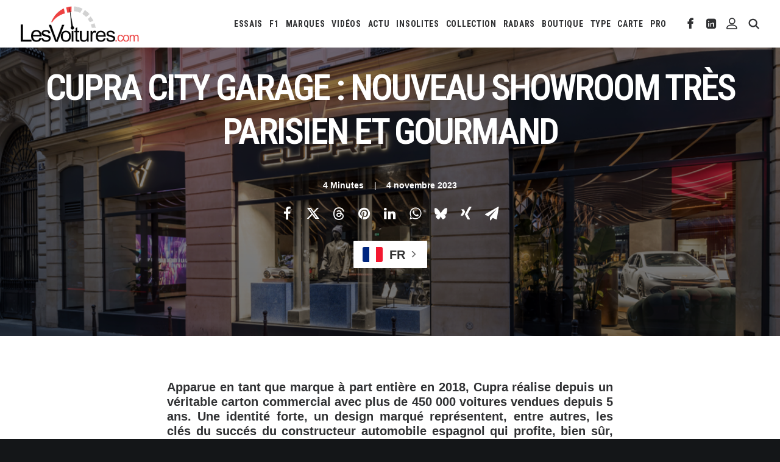

--- FILE ---
content_type: text/html; charset=utf-8
request_url: https://www.google.com/recaptcha/api2/aframe
body_size: 267
content:
<!DOCTYPE HTML><html><head><meta http-equiv="content-type" content="text/html; charset=UTF-8"></head><body><script nonce="KNFKwoUPn8lS5q2z7CsogQ">/** Anti-fraud and anti-abuse applications only. See google.com/recaptcha */ try{var clients={'sodar':'https://pagead2.googlesyndication.com/pagead/sodar?'};window.addEventListener("message",function(a){try{if(a.source===window.parent){var b=JSON.parse(a.data);var c=clients[b['id']];if(c){var d=document.createElement('img');d.src=c+b['params']+'&rc='+(localStorage.getItem("rc::a")?sessionStorage.getItem("rc::b"):"");window.document.body.appendChild(d);sessionStorage.setItem("rc::e",parseInt(sessionStorage.getItem("rc::e")||0)+1);localStorage.setItem("rc::h",'1768961347714');}}}catch(b){}});window.parent.postMessage("_grecaptcha_ready", "*");}catch(b){}</script></body></html>